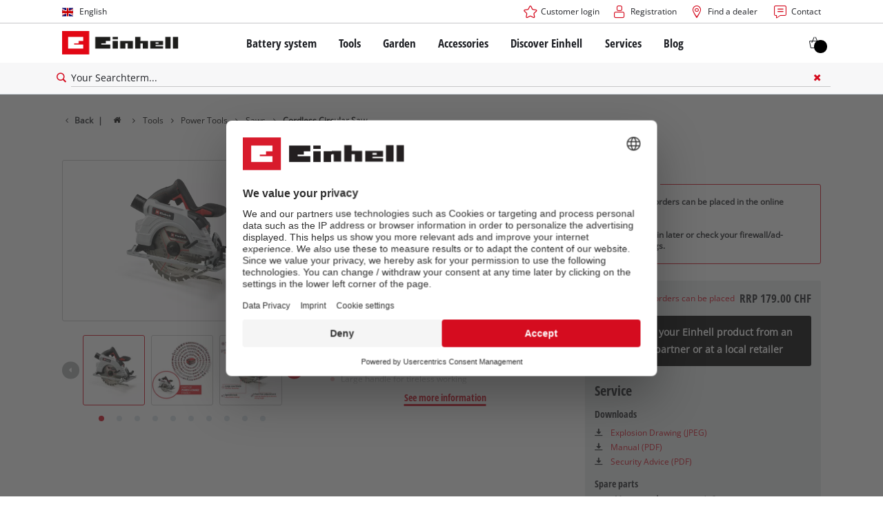

--- FILE ---
content_type: application/javascript;charset=UTF-8
request_url: https://js.search-studio.zoovu.com/plugin/bundle/49703.js?12345678
body_size: 2211
content:
(function(){window.zoovuSearchConfig={"suggestions":{"maxQuerySuggestions":10,"minChars":2},"style":{"themeColor":"#5e5e5e","accentColor":"#ff3d3d","loaderType":"circle","additionalCss":".icon-search-after img{display:none}.unibox{box-shadow:none}"},"searchBox":{"placeholder":"Your Searchterm...","selector":"input[name='q']","searchButton":"input[name='q']+button"},"results":{"embedConfig":{"contentBlock":"#zoovu-search","url":"/en/search-result-page"},"caption":"We found #COUNT# search results for your query '#QUERY#'","searchQueryParamName":"q","layoverTrigger":".icon-search-after","resultTemplate":{"template":"{{!#isResultTypeCustom}} <a href=\"{{link}}\" class=\"{{group}}\"> <div class=\"ss360-suggests__image-container\"> <div class=\"ss360-suggests__image-wrap \" aria-hidden=\"true\" tabindex=\"-1\"> <img alt=\"\" aria-hidden=\"true\" role=\"presentation\" aria-label=\"\" class=\"ss360-suggests__image\" src=\"{{image}}\"> </div> </div> <div class=\"ss360-suggests__content\"> <div class=\"content__content\"> <header class=\"ss360-n-section ss360-suggests__header\"> {{#professional}}<span class=\"meta professional bold\">PROFESSIONAL</span>{{/professional}} {{#dataPointHash.display_tpg_name[0]}}<span class=\"meta category bold\">{{dataPointHash.display_tpg_name[0]}}</span>{{/dataPointHash.display_tpg_name[0]}} <span role=\"heading\" id=\"ss360-heading-48481\" class=\"ss360-suggests__link-wrap heading delta\"> {{name}} </span> {{#itemno}}<span class=\"itemno\">Item no.: {{itemno}}</span>{{/itemno}} </header> {{#filteredDatapoints}} <div class=\"result__datapoint\"><span>{{key}}: </span> <strong>{{value}}</strong> </div> {{/filteredDatapoints}} </div> <div class=\"content__meta\"> <div class=\"meta__top\"> {{#itemno}} <div class=\"rating\"> <div data-bv-show=\"inline_rating\" data-bv-seo=\"false\" data-bv-product-id=\"{{itemno}}\" data-bv-redirect-url=\"{{link}}\"></div> </div> {{/itemno}} </div> <div class=\"meta__bottom\"> {{#dataPointHash.rsp[0]}} <span class=\"itemno\"> <div class=\"prices__prices -loading\"> <span class=\"strikethrough meta\"> {{#dataPointHash.sp[0]}} <span class=\"-line-through\">CHF {{dataPointHash.rsp[0]}}</span> {{/dataPointHash.sp[0]}} </span> <span class=\"price__highlighted\"> {{#dataPointHash.sp[0]}} <span class=\"price__price\">CHF {{dataPointHash.sp[0]}}</span> {{/dataPointHash.sp[0]}} {{!#dataPointHash.sp[0]}} <span class=\"price__price -color-text\">CHF {{dataPointHash.rsp[0]}}</span> {{/dataPointHash.sp[0]}} </span> <span class=\"vat\">incl. VAT, incl. VRG, excl. Shipping</span> <div class=\"availability__content\"> <span class=\"item__availability item__availability--available meta bold -hide\">Available in 3-5 working days</span> <span class=\"item__availability item__availability--not-available meta bold -hide\">Currently not available</span> <span class=\"item__availability item__availability--not-saleable meta bold -hide\">Not available online</span> </div> </div> </span> {{/dataPointHash.rsp[0]}} </div> </div> </div> </a> {{/isResultTypeCustom}} {{#isResultTypeCustom}} {{{html}}} {{/isResultTypeCustom}}"},"sortingParamName":"zSorting","checkImageQuality":false,"showAlternativeImages":false,"showCopyLinkToPositionButton":false,"integrationType":"embed","fullScreenConfig":{}},"queryTerm":{"highlight":false},"contentGroups":{"exclude":["Videos"],"otherName":"Others"},"tracking":{"providers":["GA"],"addZoovuCid":true},"layout":{"desktop":{"gridColsXl":2,"gridColsLg":2},"navigation":{"showAllResultsTab":false,"forceCaption":true}},"filters":{"enabled":true,"showCounts":false},"dataPoints":{"direction":"column"},"noResultsPage":{"content":[]},"siteId":33673,"zoovuAccountId":"3099","zoovuEnvironment":"tiger","ecom":true};try{var zoovuSearchCallbacks = {};zoovuSearchCallbacks['callbacks.preRender']=/* https://zoovu.zendesk.com/agent/tickets/35491 */
function(results) {
    results[Object.keys(results)[0]].forEach((products) => {
        products.forEach((product) => {
            const sp = product.dataPoints.find((dataPoint) => {
                return dataPoint.key === "SP";
            })
            const rsp = product.dataPoints.find((dataPoint) => {
                return dataPoint.key === "RSP";
            })
            sp.value = sp.parsedValue.toFixed(2) + " " + sp.unit;
            rsp.value = rsp.parsedValue.toFixed(2) + " " + rsp.unit;
        })
    })
    return results;
};zoovuSearchCallbacks['callbacks.preInit']=function(config) {
    config.results.resultTemplate.preRenderCallback = function(suggest, store, contentGroup) {
      if (contentGroup === 'Products') {
            if (suggest.dataPoints) {
                let filteredDatapoints = suggest.dataPoints.filter(element => {
                    if (element['key'] === 'Professional' || element['key'] === 'SP'  || element['key'] === 'Product category' || element['key'] === 'DISPLAY_TPG_NAME' || element['key'] === 'Category' || element['key'] === 'RSP' || element['key'] === 'Item no.' || element['key'] === 'BV_RATING_COUNT' || element['key'] === 'BV_RATING_AVG' || element['type'] === 'FILTER' || element['type'] !== 'PASS_ON') {
                        return false
                    }
                    return true
                })
                suggest['group'] = 'results-p'
                suggest['professional'] = suggest.dataPoints.filter(element => element['key'] === 'Professional' ? true : false)[0]?.parsedValue
                suggest['itemNo'] = (suggest.dataPoints.filter(element => element['key'] === 'Item no.')[0] || {}).value
                suggest['filteredDatapoints'] = filteredDatapoints.sort((a, b) => (a['key'] > b['key']) ? 1 : ((b['key'] > a['key']) ? -1 : 0))
            }
        }
        if (contentGroup === 'Services' || contentGroup === 'Blog' || contentGroup === '_') {
            if (suggest.dataPoints) {
                let filteredDatapoints = suggest.dataPoints
                suggest['filteredDatapoints'] = filteredDatapoints.sort((a, b) => (a['key'] > b['key']) ? 1 : ((b['key'] > a['key']) ? -1 : 0))
            }
        }
    }
};Object.keys(zoovuSearchCallbacks).forEach(function(s){var l=window['zoovuSearchConfig'],n=s.split(".");n.forEach(function(a,c){c!==n.length-1?(void 0!==l[a]||(l[a]={}),l=l[a]):l[a]=zoovuSearchCallbacks[s]})});}catch(err){console.error(err);}if(document.getElementById("zoovu-search-bundle-js")!==null){if('initializeZoovuSearch' in window){window.initializeZoovuSearch();}}else{var e=document.createElement("script");e.setAttribute("id", "zoovu-search-bundle-js");e.src="https://cdn.search.zoovu.com/v14/zoovu-search-v14.frozen.021e55da7c3c18ad2ad0075756a74437.js";e.setAttribute("defer","defer");var body=document.getElementsByTagName("body")[0];if(body){body.appendChild(e);}else{(document.attachEvent?"complete"===document.readyState:"loading"!==document.readyState)?document.getElementsByTagName("body")[0].appendChild(e):document.addEventListener("DOMContentLoaded",function(){document.getElementsByTagName("body")[0].appendChild(e)});}}})();